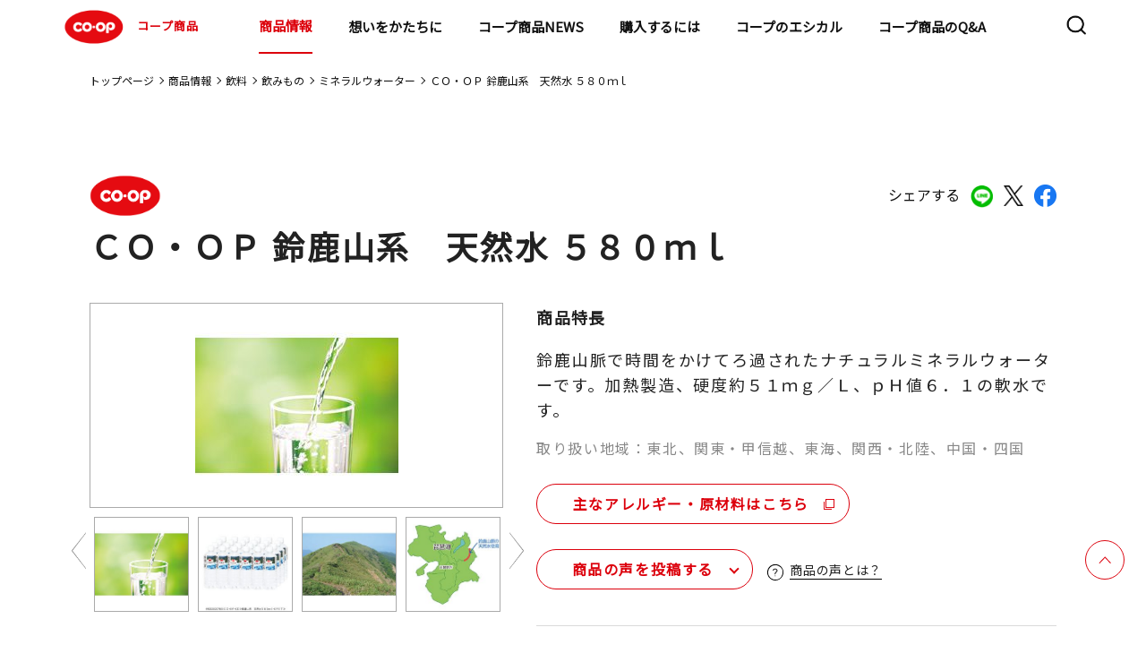

--- FILE ---
content_type: text/html;charset=UTF-8
request_url: https://goods.jccu.coop/lineup/4902220207893.html
body_size: 96466
content:
<!DOCTYPE html>
<html lang="ja">
<head prefix="og: http://ogp.me/ns# fb: http://ogp.me/ns/fb# article: http://ogp.me/ns/article#">
<meta charset="utf-8">
<meta name="viewport" content="width=device-width,initial-scale=1.0">
<meta name="format-detection" content="telephone=no">
<title>ＣＯ・ＯＰ 鈴鹿山系　天然水 ５８０ｍｌ｜商品情報｜コープ商品サイト｜日本生活協同組合連合会</title>
<meta name="description" content="コープ商品サイト(日本生活協同組合連合会)のＣＯ・ＯＰ 鈴鹿山系　天然水 ５８０ｍｌのページです。">
<meta property="og:title" content="ＣＯ・ＯＰ 鈴鹿山系　天然水 ５８０ｍｌ｜商品情報｜コープ商品サイト｜日本生活協同組合連合会">
<meta property="og:type" content="">
<meta property="og:description" content="コープ商品サイト(日本生活協同組合連合会)のＣＯ・ＯＰ 鈴鹿山系　天然水 ５８０ｍｌのページです。">
<meta property="og:image" content="https://goods.jccu.coop/lineup/com-images/00218896.jpg">
<meta property="og:url" content="https://goods.jccu.coop/lineup/4902220207893.html">
<link rel="canonical" href="https://goods.jccu.coop/lineup/4902220207893.html" />
<meta property="og:email" content="">
<link rel="apple-touch-icon" href="https://goods.jccu.coop/img/apple-touch-icon.png">
<link rel="preconnect" href="https://fonts.googleapis.com">
<link rel="preconnect" href="https://fonts.gstatic.com" crossorigin>
<link href="https://fonts.googleapis.com/css2?family=Noto+Sans+JP&family=Poppins&display=swap" rel="stylesheet">
<link rel="stylesheet" href="/css/slick.css">
<link rel="stylesheet" href="/assets/css/common_renewal.css?230317">
<link rel="stylesheet" href="/assets/css/style_renewal.css?230317">
<link rel="stylesheet" href="/assets/css/normalize_renewal.css">
<link rel="stylesheet" href="/assets/css/lineup_detail_renewal.css">
<link rel="stylesheet" href="/assets/css/regular_renewal.css">
<link rel="stylesheet" href="/assets/css/prdnews_renewal.css">
<script type="text/javascript" src="/lineup/mt.js"></script>
</head>
<body >
<!-- Google Tag Manager -->
<noscript><iframe src="//www.googletagmanager.com/ns.html?id=GTM-5GF3PV"
height="0" width="0" style="display:none;visibility:hidden"></iframe></noscript>
<script>(function(w,d,s,l,i){w[l]=w[l]||[];w[l].push({'gtm.start':
new Date().getTime(),event:'gtm.js'});var f=d.getElementsByTagName(s)[0],
j=d.createElement(s),dl=l!='dataLayer'?'&l='+l:'';j.async=true;j.src=
'//www.googletagmanager.com/gtm.js?id='+i+dl;f.parentNode.insertBefore(j,f);
})(window,document,'script','dataLayer','GTM-5GF3PV');</script>
<!-- End Google Tag Manager -->
<!-- Header -->
<header class="l-header">
  <div class="l-header-contents">
    <h1><a href="/"><img src="/assets/images/common/logo_coop.svg" alt="COOP">コープ商品</a></h1>
    <nav class="l-nav">
      <div class="l-nav-contents">
        <ul>
          <li class="hidden-pc"><a href="/" class="arrow theme-black">トップページ</a></li>
          <li class="child-list01">
            <div class="child-wrap">
              <a href="/lineup/" class="child01-txt">商品情報</a>
              <a class="child01 arrow theme-black"></a>
            </div>
			<div class="nav-container">
            <ul class="first-nav">
              <li class="child-list02">
                <div class="child-wrap">
                  <a class="child01-txt">マークから探す</a>
                  <a class="child02 arrow theme-black"></a>
                </div>
				<div class="menu level2">
                <ul>
                  <li class="child-list02"><a href="/lineup/regular/" class="arrow theme-black">基本商品</a></li>
                  <li class="child-list02"><a href="/lineup/sustainable/" class="arrow theme-black">コープサステナブル</a></li>
                  <li class="child-list02"><a href="/lineup/coop_quality/" class="arrow theme-black">コープクオリティ</a></li>
                  <li class="child-list02"><a href="/lineup/kirakirastep/" class="arrow theme-black">きらきらステップ</a></li>
                  <li class="child-list02"><a href="/lineup/kirakirakids/" class="arrow theme-black">きらきらキッズ</a></li>
                  <li class="child-list02"><a href="/lineup/sd/" class="arrow theme-black">特定原材料をつかわない</a></li>
                  <li class="child-list02"><a href="/lineup/healthy_toreru/" class="arrow theme-black">手軽にとれる</a></li>
                  <li class="child-list02"><a href="/lineup/healthy_herasu/" class="arrow theme-black">おいしく減らす</a></li>
                  <li class="child-list02"><a href="/lineup/mottainai/" class="arrow theme-black">もったいないを活かす</a></li>
                  <li class="child-list02"><a href="/lineup/regular_kokusan/" class="arrow theme-black">国産素材</a></li>
                  <li class="child-list02"><a href="/lineup/regular_sanchi/" class="arrow theme-black">産地指定</a></li>
                  <li class="child-list02"><a href="http://www.co-op.ne.jp/cosmetics/" class="arrow theme-black" target="_blank">コープ化粧品<img class="nav-copy" src="/assets/images/common/icon_blank.svg" alt="COOP"></a></li>
                </ul>
				</div>
              </li>
              <li class="child-list02">
                <div class="child-wrap">
                  <a class="child01-txt">マーク別特設サイト</a>
                  <a class="child02 arrow theme-black"></a>
                </div>
				<div class="menu level2">
                <ul>
                  <li class="child-list03"><a href="/kirakira/" class="arrow theme-black">きらきらステップとは</a></li>
                  <li class="child-list03"><a href="/kirakirakids/" class="arrow theme-black">きらきらキッズとは</a></li>
                  <li class="child-list03"><a href="/sd/index.html" class="arrow theme-black">特定原材料を使わないとは</a></li>
                  <li class="child-list03"><a href="/hc/index.html" class="arrow theme-black">ヘルシーコープとは</a></li>
                  <li class="child-list03"><a href="/feature/promise4/coop_quality/index.html" class="arrow theme-black">コープクオリティとは</a></li>
                  <li class="child-list03"><a href="/mtn/" class="arrow theme-black">もったいないを活かす</a></li>
                </ul>
				</div>
              </li>
              <li class="child-list02">
                <div class="child-wrap">
                  <a class="child01-txt">カテゴリから探す</a>
                  <a class="child02 arrow theme-black"></a>
                </div>
				<div class="menu level2">
                <ul>
                          <li class="child-list03 child-list">
                            <div class="child-wrap">
                              <a href="/lineup/category/cat4599" class="child01-txt">野菜・果物</a>
                              <a class="child03 arrow theme-black"></a>
                            </div>
							<div class="menu02 level2">
                              <ul>
                                  <li><a href="/lineup/category/cat4599/cat4928/" class="arrow theme-black">その他野菜・果物</a></li>
                                  <li><a href="/lineup/category/cat4599/cat4823/" class="arrow theme-black">野菜</a></li>
                                  <li><a href="/lineup/category/cat4599/cat4815/" class="arrow theme-black">カット野菜</a></li>
                                  <li><a href="/lineup/category/cat4599/cat4600/" class="arrow theme-black">水煮</a></li>
                              </ul>
							</div>
                          </li>
                          <li class="child-list03 child-list">
                            <div class="child-wrap">
                              <a href="/lineup/category/cat4553" class="child01-txt">粉類・パン・麺類</a>
                              <a class="child03 arrow theme-black"></a>
                            </div>
							<div class="menu02 level2">
                              <ul>
                                  <li><a href="/lineup/category/cat4553/cat4886/" class="arrow theme-black">玄米・麦</a></li>
                                  <li><a href="/lineup/category/cat4553/cat4875/" class="arrow theme-black">ミックス粉</a></li>
                                  <li><a href="/lineup/category/cat4553/cat4866/" class="arrow theme-black">小麦粉</a></li>
                                  <li><a href="/lineup/category/cat4553/cat4844/" class="arrow theme-black">菓子パン・ピザ</a></li>
                                  <li><a href="/lineup/category/cat4553/cat4834/" class="arrow theme-black">ロングライフパン</a></li>
                                  <li><a href="/lineup/category/cat4553/cat4822/" class="arrow theme-black">ロールパン</a></li>
                                  <li><a href="/lineup/category/cat4553/cat4817/" class="arrow theme-black">パン粉</a></li>
                                  <li><a href="/lineup/category/cat4553/cat4803/" class="arrow theme-black">その他粉類</a></li>
                                  <li><a href="/lineup/category/cat4553/cat4767/" class="arrow theme-black">きらきらキッズ</a></li>
                                  <li><a href="/lineup/category/cat4553/cat4744/" class="arrow theme-black">その他穀類</a></li>
                                  <li><a href="/lineup/category/cat4553/cat4730/" class="arrow theme-black">チルドパン</a></li>
                                  <li><a href="/lineup/category/cat4553/cat4566/" class="arrow theme-black">麺類</a></li>
                                  <li><a href="/lineup/category/cat4553/cat4554/" class="arrow theme-black">食パン</a></li>
                              </ul>
							</div>
                          </li>
                          <li class="child-list03 child-list">
                            <div class="child-wrap">
                              <a href="/lineup/category/cat4555" class="child01-txt">調味料</a>
                              <a class="child03 arrow theme-black"></a>
                            </div>
							<div class="menu02 level2">
                              <ul>
                                  <li><a href="/lineup/category/cat4555/cat4908/" class="arrow theme-black">ケチャップ</a></li>
                                  <li><a href="/lineup/category/cat4555/cat4900/" class="arrow theme-black">マヨネーズ類</a></li>
                                  <li><a href="/lineup/category/cat4555/cat4868/" class="arrow theme-black">たれ・調理ソース</a></li>
                                  <li><a href="/lineup/category/cat4555/cat4858/" class="arrow theme-black">その他加工調味料</a></li>
                                  <li><a href="/lineup/category/cat4555/cat4801/" class="arrow theme-black">カレー・シチュー</a></li>
                                  <li><a href="/lineup/category/cat4555/cat4770/" class="arrow theme-black">テーブルソース</a></li>
                                  <li><a href="/lineup/category/cat4555/cat4694/" class="arrow theme-black">香辛料</a></li>
                                  <li><a href="/lineup/category/cat4555/cat4668/" class="arrow theme-black">食用油</a></li>
                                  <li><a href="/lineup/category/cat4555/cat4665/" class="arrow theme-black">つゆ</a></li>
                                  <li><a href="/lineup/category/cat4555/cat4639/" class="arrow theme-black">ブイヨン・コンソメ</a></li>
                                  <li><a href="/lineup/category/cat4555/cat4612/" class="arrow theme-black">ドレッシング</a></li>
                                  <li><a href="/lineup/category/cat4555/cat4561/" class="arrow theme-black">中華調味料</a></li>
                                  <li><a href="/lineup/category/cat4555/cat4556/" class="arrow theme-black">風味調味料</a></li>
                              </ul>
							</div>
                          </li>
                          <li class="child-list03 child-list">
                            <div class="child-wrap">
                              <a href="/lineup/category/cat4547" class="child01-txt">お米・お餅</a>
                              <a class="child03 arrow theme-black"></a>
                            </div>
							<div class="menu02 level2">
                              <ul>
                                  <li><a href="/lineup/category/cat4547/cat4624/" class="arrow theme-black">米</a></li>
                                  <li><a href="/lineup/category/cat4547/cat4564/" class="arrow theme-black">精米</a></li>
                                  <li><a href="/lineup/category/cat4547/cat4548/" class="arrow theme-black">レトルト米飯</a></li>
                              </ul>
							</div>
                          </li>
                          <li class="child-list03 child-list">
                            <div class="child-wrap">
                              <a href="/lineup/category/cat4543" class="child01-txt">牛乳・乳製品</a>
                              <a class="child03 arrow theme-black"></a>
                            </div>
							<div class="menu02 level2">
                              <ul>
                                  <li><a href="/lineup/category/cat4543/cat4850/" class="arrow theme-black">その他牛乳</a></li>
                                  <li><a href="/lineup/category/cat4543/cat4658/" class="arrow theme-black">チーズ</a></li>
                                  <li><a href="/lineup/category/cat4543/cat4654/" class="arrow theme-black">その他乳製品</a></li>
                                  <li><a href="/lineup/category/cat4543/cat4631/" class="arrow theme-black">コンデンスミルク</a></li>
                                  <li><a href="/lineup/category/cat4543/cat4586/" class="arrow theme-black">ヨーグルト</a></li>
                                  <li><a href="/lineup/category/cat4543/cat4563/" class="arrow theme-black">成分無調整牛乳</a></li>
                                  <li><a href="/lineup/category/cat4543/cat4560/" class="arrow theme-black">マーガリン類</a></li>
                                  <li><a href="/lineup/category/cat4543/cat4544/" class="arrow theme-black">バター</a></li>
                              </ul>
							</div>
                          </li>
                          <li class="child-list03 child-list">
                            <div class="child-wrap">
                              <a href="/lineup/category/cat4538" class="child01-txt">即席麺・乾麺</a>
                              <a class="child03 arrow theme-black"></a>
                            </div>
							<div class="menu02 level2">
                              <ul>
                                  <li><a href="/lineup/category/cat4538/cat4883/" class="arrow theme-black">その他乾麺</a></li>
                                  <li><a href="/lineup/category/cat4538/cat4772/" class="arrow theme-black">パスタ</a></li>
                                  <li><a href="/lineup/category/cat4538/cat4707/" class="arrow theme-black">即席カップ麺</a></li>
                                  <li><a href="/lineup/category/cat4538/cat4550/" class="arrow theme-black">うどん・そば・そうめん</a></li>
                                  <li><a href="/lineup/category/cat4538/cat4539/" class="arrow theme-black">即席袋麺</a></li>
                              </ul>
							</div>
                          </li>
                          <li class="child-list03 child-list">
                            <div class="child-wrap">
                              <a href="/lineup/category/cat4526" class="child01-txt">ハム・ソーセージ・他畜産品</a>
                              <a class="child03 arrow theme-black"></a>
                            </div>
							<div class="menu02 level2">
                              <ul>
                                  <li><a href="/lineup/category/cat4526/cat4925/" class="arrow theme-black">サラダチキン</a></li>
                                  <li><a href="/lineup/category/cat4526/cat4885/" class="arrow theme-black">冷凍ベーコン</a></li>
                                  <li><a href="/lineup/category/cat4526/cat4849/" class="arrow theme-black">焼豚</a></li>
                                  <li><a href="/lineup/category/cat4526/cat4839/" class="arrow theme-black">その他畜産品</a></li>
                                  <li><a href="/lineup/category/cat4526/cat4598/" class="arrow theme-black">ベーコン</a></li>
                                  <li><a href="/lineup/category/cat4526/cat4565/" class="arrow theme-black">ハム</a></li>
                                  <li><a href="/lineup/category/cat4526/cat4549/" class="arrow theme-black">ハンバーグ・ミートボール</a></li>
                                  <li><a href="/lineup/category/cat4526/cat4527/" class="arrow theme-black">ソーセージ</a></li>
                              </ul>
							</div>
                          </li>
                          <li class="child-list03 child-list">
                            <div class="child-wrap">
                              <a href="/lineup/category/cat4528" class="child01-txt">乾物</a>
                              <a class="child03 arrow theme-black"></a>
                            </div>
							<div class="menu02 level2">
                              <ul>
                                  <li><a href="/lineup/category/cat4528/cat4862/" class="arrow theme-black">しいたけ</a></li>
                                  <li><a href="/lineup/category/cat4528/cat4806/" class="arrow theme-black">削り節</a></li>
                                  <li><a href="/lineup/category/cat4528/cat4754/" class="arrow theme-black">その他海産乾物</a></li>
                                  <li><a href="/lineup/category/cat4528/cat4724/" class="arrow theme-black">その他農産乾物</a></li>
                                  <li><a href="/lineup/category/cat4528/cat4702/" class="arrow theme-black">海藻乾物</a></li>
                                  <li><a href="/lineup/category/cat4528/cat4646/" class="arrow theme-black">加工乾物</a></li>
                                  <li><a href="/lineup/category/cat4528/cat4608/" class="arrow theme-black">ごま</a></li>
                                  <li><a href="/lineup/category/cat4528/cat4529/" class="arrow theme-black">海苔</a></li>
                              </ul>
							</div>
                          </li>
                          <li class="child-list03 child-list">
                            <div class="child-wrap">
                              <a href="/lineup/category/cat4520" class="child01-txt">スープ・ソース・レトルト品</a>
                              <a class="child03 arrow theme-black"></a>
                            </div>
							<div class="menu02 level2">
                              <ul>
                                  <li><a href="/lineup/category/cat4520/cat4898/" class="arrow theme-black">その他調理食品</a></li>
                                  <li><a href="/lineup/category/cat4520/cat4796/" class="arrow theme-black">和風調理食品</a></li>
                                  <li><a href="/lineup/category/cat4520/cat4780/" class="arrow theme-black">即席スープ</a></li>
                                  <li><a href="/lineup/category/cat4520/cat4682/" class="arrow theme-black">洋風調理食品</a></li>
                                  <li><a href="/lineup/category/cat4520/cat4651/" class="arrow theme-black">パスタソース</a></li>
                                  <li><a href="/lineup/category/cat4520/cat4625/" class="arrow theme-black">中華調理食品</a></li>
                                  <li><a href="/lineup/category/cat4520/cat4532/" class="arrow theme-black">フリーズドライスープ</a></li>
                                  <li><a href="/lineup/category/cat4520/cat4521/" class="arrow theme-black">即席みそ汁</a></li>
                              </ul>
							</div>
                          </li>
                          <li class="child-list03 child-list">
                            <div class="child-wrap">
                              <a href="/lineup/category/cat4516" class="child01-txt">お惣菜</a>
                              <a class="child03 arrow theme-black"></a>
                            </div>
							<div class="menu02 level2">
                              <ul>
                                  <li><a href="/lineup/category/cat4516/cat4762/" class="arrow theme-black">中華惣菜</a></li>
                                  <li><a href="/lineup/category/cat4516/cat4703/" class="arrow theme-black">洋風惣菜</a></li>
                                  <li><a href="/lineup/category/cat4516/cat4517/" class="arrow theme-black">和風惣菜</a></li>
                              </ul>
							</div>
                          </li>
                          <li class="child-list03 child-list">
                            <div class="child-wrap">
                              <a href="/lineup/category/cat4505" class="child01-txt">菓子・アイス</a>
                              <a class="child03 arrow theme-black"></a>
                            </div>
							<div class="menu02 level2">
                              <ul>
                                  <li><a href="/lineup/category/cat4505/cat4747/" class="arrow theme-black">その他菓子</a></li>
                                  <li><a href="/lineup/category/cat4505/cat4726/" class="arrow theme-black">和生菓子</a></li>
                                  <li><a href="/lineup/category/cat4505/cat4715/" class="arrow theme-black">シリアル</a></li>
                                  <li><a href="/lineup/category/cat4505/cat4643/" class="arrow theme-black">洋菓子</a></li>
                                  <li><a href="/lineup/category/cat4505/cat4641/" class="arrow theme-black">チョコレート</a></li>
                                  <li><a href="/lineup/category/cat4505/cat4617/" class="arrow theme-black">洋生菓子</a></li>
                                  <li><a href="/lineup/category/cat4505/cat4590/" class="arrow theme-black">プリン・ゼリー</a></li>
                                  <li><a href="/lineup/category/cat4505/cat4583/" class="arrow theme-black">スナック</a></li>
                                  <li><a href="/lineup/category/cat4505/cat4572/" class="arrow theme-black">冷凍菓子類</a></li>
                                  <li><a href="/lineup/category/cat4505/cat4558/" class="arrow theme-black">珍味</a></li>
                                  <li><a href="/lineup/category/cat4505/cat4530/" class="arrow theme-black">米菓・和菓子</a></li>
                                  <li><a href="/lineup/category/cat4505/cat4506/" class="arrow theme-black">アイスクリーム</a></li>
                              </ul>
							</div>
                          </li>
                          <li class="child-list03 child-list">
                            <div class="child-wrap">
                              <a href="/lineup/category/cat4510" class="child01-txt">冷凍野菜・果実</a>
                              <a class="child03 arrow theme-black"></a>
                            </div>
							<div class="menu02 level2">
                              <ul>
                                  <li><a href="/lineup/category/cat4510/cat4814/" class="arrow theme-black">冷凍果実</a></li>
                                  <li><a href="/lineup/category/cat4510/cat4753/" class="arrow theme-black">ミックス野菜</a></li>
                                  <li><a href="/lineup/category/cat4510/cat4609/" class="arrow theme-black">葉物野菜</a></li>
                                  <li><a href="/lineup/category/cat4510/cat4604/" class="arrow theme-black">豆類</a></li>
                                  <li><a href="/lineup/category/cat4510/cat4579/" class="arrow theme-black">その他冷凍野菜</a></li>
                                  <li><a href="/lineup/category/cat4510/cat4511/" class="arrow theme-black">根菜</a></li>
                              </ul>
							</div>
                          </li>
                          <li class="child-list03 child-list">
                            <div class="child-wrap">
                              <a href="/lineup/category/cat4499" class="child01-txt">飲料</a>
                              <a class="child03 arrow theme-black"></a>
                            </div>
							<div class="menu02 level2">
                              <ul>
                                  <li><a href="/lineup/category/cat4499/cat4629/" class="arrow theme-black">チルド飲料</a></li>
                                  <li><a href="/lineup/category/cat4499/cat4601/" class="arrow theme-black">お茶・コーヒー等</a></li>
                                  <li><a href="/lineup/category/cat4499/cat4514/" class="arrow theme-black">酒</a></li>
                                  <li><a href="/lineup/category/cat4499/cat4500/" class="arrow theme-black">飲みもの</a></li>
                              </ul>
							</div>
                          </li>
                          <li class="child-list03 child-list">
                            <div class="child-wrap">
                              <a href="/lineup/category/cat4490" class="child01-txt">豆腐・納豆・おかず素材</a>
                              <a class="child03 arrow theme-black"></a>
                            </div>
							<div class="menu02 level2">
                              <ul>
                                  <li><a href="/lineup/category/cat4490/cat4927/" class="arrow theme-black">その他たまご惣菜</a></li>
                                  <li><a href="/lineup/category/cat4490/cat4773/" class="arrow theme-black">木綿豆腐</a></li>
                                  <li><a href="/lineup/category/cat4490/cat4749/" class="arrow theme-black">納豆</a></li>
                                  <li><a href="/lineup/category/cat4490/cat4698/" class="arrow theme-black">その他豆腐</a></li>
                                  <li><a href="/lineup/category/cat4490/cat4581/" class="arrow theme-black">こんにゃく</a></li>
                                  <li><a href="/lineup/category/cat4490/cat4568/" class="arrow theme-black">練り物</a></li>
                                  <li><a href="/lineup/category/cat4490/cat4495/" class="arrow theme-black">お漬物</a></li>
                                  <li><a href="/lineup/category/cat4490/cat4491/" class="arrow theme-black">絹豆腐</a></li>
                                  <li><a href="/lineup/category/cat4490/cat4932/" class="arrow theme-black">豆腐</a></li>
                              </ul>
							</div>
                          </li>
                          <li class="child-list03 child-list">
                            <div class="child-wrap">
                              <a href="/lineup/category/cat4492" class="child01-txt">ジャム・缶詰</a>
                              <a class="child03 arrow theme-black"></a>
                            </div>
							<div class="menu02 level2">
                              <ul>
                                  <li><a href="/lineup/category/cat4492/cat4842/" class="arrow theme-black">畜肉缶詰</a></li>
                                  <li><a href="/lineup/category/cat4492/cat4761/" class="arrow theme-black">その他農産缶詰</a></li>
                                  <li><a href="/lineup/category/cat4492/cat4723/" class="arrow theme-black">ツナ缶</a></li>
                                  <li><a href="/lineup/category/cat4492/cat4719/" class="arrow theme-black">魚介缶詰</a></li>
                                  <li><a href="/lineup/category/cat4492/cat4681/" class="arrow theme-black">スイートコーン缶詰</a></li>
                                  <li><a href="/lineup/category/cat4492/cat4621/" class="arrow theme-black">果実缶詰</a></li>
                                  <li><a href="/lineup/category/cat4492/cat4619/" class="arrow theme-black">豆類缶詰</a></li>
                                  <li><a href="/lineup/category/cat4492/cat4597/" class="arrow theme-black">トマト缶詰</a></li>
                                  <li><a href="/lineup/category/cat4492/cat4570/" class="arrow theme-black">ひじき缶詰</a></li>
                                  <li><a href="/lineup/category/cat4492/cat4493/" class="arrow theme-black">ジャム・蜂蜜類</a></li>
                              </ul>
							</div>
                          </li>
                          <li class="child-list03 child-list">
                            <div class="child-wrap">
                              <a href="/lineup/category/cat4486" class="child01-txt">おさかな</a>
                              <a class="child03 arrow theme-black"></a>
                            </div>
							<div class="menu02 level2">
                              <ul>
                                  <li><a href="/lineup/category/cat4486/cat4781/" class="arrow theme-black">まぐろ・かつお</a></li>
                                  <li><a href="/lineup/category/cat4486/cat4758/" class="arrow theme-black">その他おさかな</a></li>
                                  <li><a href="/lineup/category/cat4486/cat4737/" class="arrow theme-black">さけ・ます</a></li>
                                  <li><a href="/lineup/category/cat4486/cat4685/" class="arrow theme-black">貝類</a></li>
                                  <li><a href="/lineup/category/cat4486/cat4660/" class="arrow theme-black">魚卵</a></li>
                                  <li><a href="/lineup/category/cat4486/cat4627/" class="arrow theme-black">その他水産</a></li>
                                  <li><a href="/lineup/category/cat4486/cat4584/" class="arrow theme-black">さば</a></li>
                                  <li><a href="/lineup/category/cat4486/cat4576/" class="arrow theme-black">海藻類</a></li>
                                  <li><a href="/lineup/category/cat4486/cat4562/" class="arrow theme-black">あじ</a></li>
                                  <li><a href="/lineup/category/cat4486/cat4551/" class="arrow theme-black">うなぎ</a></li>
                                  <li><a href="/lineup/category/cat4486/cat4540/" class="arrow theme-black">えび・いか・たこ</a></li>
                                  <li><a href="/lineup/category/cat4486/cat4513/" class="arrow theme-black">小魚・丸干</a></li>
                                  <li><a href="/lineup/category/cat4486/cat4487/" class="arrow theme-black">いわし</a></li>
                                  <li><a href="/lineup/category/cat4486/cat4930/" class="arrow theme-black">ミールキット</a></li>
                              </ul>
							</div>
                          </li>
                          <li class="child-list03 child-list">
                            <div class="child-wrap">
                              <a href="/lineup/category/cat4479" class="child01-txt">基礎調味料</a>
                              <a class="child03 arrow theme-black"></a>
                            </div>
							<div class="menu02 level2">
                              <ul>
                                  <li><a href="/lineup/category/cat4479/cat4661/" class="arrow theme-black">みそ</a></li>
                                  <li><a href="/lineup/category/cat4479/cat4649/" class="arrow theme-black">みりん風・料理酒</a></li>
                                  <li><a href="/lineup/category/cat4479/cat4614/" class="arrow theme-black">砂糖・塩</a></li>
                                  <li><a href="/lineup/category/cat4479/cat4524/" class="arrow theme-black">食酢</a></li>
                                  <li><a href="/lineup/category/cat4479/cat4480/" class="arrow theme-black">しょうゆ</a></li>
                              </ul>
							</div>
                          </li>
                          <li class="child-list03 child-list">
                            <div class="child-wrap">
                              <a href="/lineup/category/cat4474" class="child01-txt">冷凍食品</a>
                              <a class="child03 arrow theme-black"></a>
                            </div>
							<div class="menu02 level2">
                              <ul>
                                  <li><a href="/lineup/category/cat4474/cat4882/" class="arrow theme-black">きらきらキッズ</a></li>
                                  <li><a href="/lineup/category/cat4474/cat4869/" class="arrow theme-black">氷</a></li>
                                  <li><a href="/lineup/category/cat4474/cat4859/" class="arrow theme-black">冷凍洋風惣菜</a></li>
                                  <li><a href="/lineup/category/cat4474/cat4797/" class="arrow theme-black">冷凍弁当</a></li>
                                  <li><a href="/lineup/category/cat4474/cat4790/" class="arrow theme-black">から揚げ・ナゲット</a></li>
                                  <li><a href="/lineup/category/cat4474/cat4756/" class="arrow theme-black">きらきらステップ</a></li>
                                  <li><a href="/lineup/category/cat4474/cat4741/" class="arrow theme-black">その他畜産惣菜</a></li>
                                  <li><a href="/lineup/category/cat4474/cat4679/" class="arrow theme-black">冷凍米飯</a></li>
                                  <li><a href="/lineup/category/cat4474/cat4676/" class="arrow theme-black">冷凍カツ</a></li>
                                  <li><a href="/lineup/category/cat4474/cat4656/" class="arrow theme-black">冷凍麺類</a></li>
                                  <li><a href="/lineup/category/cat4474/cat4637/" class="arrow theme-black">冷凍フライ</a></li>
                                  <li><a href="/lineup/category/cat4474/cat4632/" class="arrow theme-black">冷凍和風惣菜</a></li>
                                  <li><a href="/lineup/category/cat4474/cat4595/" class="arrow theme-black">ミールキット</a></li>
                                  <li><a href="/lineup/category/cat4474/cat4593/" class="arrow theme-black">冷凍中華惣菜</a></li>
                                  <li><a href="/lineup/category/cat4474/cat4574/" class="arrow theme-black">冷凍ハンバーグ・ミートボール</a></li>
                                  <li><a href="/lineup/category/cat4474/cat4536/" class="arrow theme-black">スナック</a></li>
                                  <li><a href="/lineup/category/cat4474/cat4503/" class="arrow theme-black">精肉加工品</a></li>
                                  <li><a href="/lineup/category/cat4474/cat4485/" class="arrow theme-black">冷凍丼の具</a></li>
                                  <li><a href="/lineup/category/cat4474/cat4475/" class="arrow theme-black">やきとり・チキンソテー</a></li>
                              </ul>
							</div>
                          </li>
                          <li class="child-list03 child-list">
                            <div class="child-wrap">
                              <a href="/lineup/category/cat4471" class="child01-txt">化粧品</a>
                              <a class="child03 arrow theme-black"></a>
                            </div>
							<div class="menu02 level2">
                              <ul>
                                  <li><a href="/lineup/category/cat4471/cat4738/" class="arrow theme-black">ヘアケア</a></li>
                                  <li><a href="/lineup/category/cat4471/cat4709/" class="arrow theme-black">メンズコスメ</a></li>
                                  <li><a href="/lineup/category/cat4471/cat4662/" class="arrow theme-black">オーラルケア</a></li>
                                  <li><a href="/lineup/category/cat4471/cat4533/" class="arrow theme-black">メイクアップ</a></li>
                                  <li><a href="/lineup/category/cat4471/cat4483/" class="arrow theme-black">ボディケア</a></li>
                                  <li><a href="/lineup/category/cat4471/cat4472/" class="arrow theme-black">スキンケア</a></li>
                              </ul>
							</div>
                          </li>
                          <li class="child-list03 child-list">
                            <div class="child-wrap">
                              <a href="/lineup/category/cat4469" class="child01-txt">日用雑貨</a>
                              <a class="child03 arrow theme-black"></a>
                            </div>
							<div class="menu02 level2">
                              <ul>
                                  <li><a href="/lineup/category/cat4469/cat4915/" class="arrow theme-black">キッチンペーパー</a></li>
                                  <li><a href="/lineup/category/cat4469/cat4788/" class="arrow theme-black">紙衛生品</a></li>
                                  <li><a href="/lineup/category/cat4469/cat4740/" class="arrow theme-black">掃除用品</a></li>
                                  <li><a href="/lineup/category/cat4469/cat4732/" class="arrow theme-black">ティッシュ</a></li>
                                  <li><a href="/lineup/category/cat4469/cat4708/" class="arrow theme-black">その他消耗雑貨</a></li>
                                  <li><a href="/lineup/category/cat4469/cat4688/" class="arrow theme-black">おむつ</a></li>
                                  <li><a href="/lineup/category/cat4469/cat4670/" class="arrow theme-black">ペット用品</a></li>
                                  <li><a href="/lineup/category/cat4469/cat4616/" class="arrow theme-black">殺虫・防虫剤</a></li>
                                  <li><a href="/lineup/category/cat4469/cat4508/" class="arrow theme-black">トイレットペーパー</a></li>
                                  <li><a href="/lineup/category/cat4469/cat4488/" class="arrow theme-black">衣料洗剤</a></li>
                                  <li><a href="/lineup/category/cat4469/cat4481/" class="arrow theme-black">台所消耗品</a></li>
                                  <li><a href="/lineup/category/cat4469/cat4477/" class="arrow theme-black">洗剤</a></li>
                                  <li><a href="/lineup/category/cat4469/cat4470/" class="arrow theme-black">その他日用品</a></li>
                              </ul>
							</div>
                          </li>
                </ul>
				</div>
              </li>
              <li class="child-list02"><a href="/feature/promise3/okome_tanbou/" class="arrow theme-black">コープのお米探訪</a></li>
              <li class="child-list02"><a href="http://mdinfo.jccu.coop/bb/" class="arrow theme-black" target="_blank">食品情報検索サイト<img class="nav-copy" src="/assets/images/common/icon_blank.svg" alt="COOP"></a></li>
              <li class="child-list02"><a href="http://household.jccu.coop/bb/" class="arrow theme-black" target="_blank">日用品情報検索サイト<img class="nav-copy" src="/assets/images/common/icon_blank.svg" alt="COOP"></a></li>
            </ul>
           </div>
          </li>
          <li class="child-list01">
            <div class="child-wrap">
                <a href="/brandmsg/" tabindex="-1" class="child01-txt">想いをかたちに</a>
                <a class="child01 arrow theme-black"></a>
            </div>
            <div class="nav-container">
                <ul class="first-nav">
                    <li class="child-list02"><a href="/5promises/" class="arrow theme-black">5つの約束</a></li>
                    <li class="child-list02"><a href="/ourfuture/" class="arrow theme-black">めざす未来</a></li>
                </ul>
            </div>
        </li>
        <li><a href="/prdnews/" class="arrow theme-black">コープ商品NEWS</a></li>
          <li><a href="/buy/" onclick="dataLayer.push({'event':'goodsjccp_ga_click','ga_event_act':'click','ga_event_cat':'Buy_Header'});" class="arrow theme-black">購入するには</a></li>
        <li class="child-list01">
            <div class="child-wrap">
              <a href="/ethical/" class="child01-txt">コープのエシカル</a>
              <a class="child01 arrow theme-black"></a>
            </div>
			      <div class="nav-container">
              <ul class="first-nav">
                <li class="child-list02"><a href="/ethical/sustainable.html" class="arrow theme-black">コープサステナブルとは</a></li>
                <li class="child-list02">
                  <div class="child-wrap">
                    <a class="child01-txt">認証マーク</a>
                    <a class="child02 arrow theme-black"></a>
                  </div>
                  <div class="menu level2">
                    <ul>
<li class="child-list03"><a href="/ethical/msc/" class="arrow theme-black">MSC認証</a></li>
<li class="child-list03"><a href="/ethical/asc/" class="arrow theme-black">ASC認証</a></li>
<li class="child-list03"><a href="/ethical/bap/" class="arrow theme-black">BAP認証</a></li>
<li class="child-list03"><a href="/ethical/mel/" class="arrow theme-black">MEL認証</a></li>
<li class="child-list03"><a href="/ethical/rfm/" class="arrow theme-black">RFM認証</a></li>
<li class="child-list03"><a href="/ethical/fsc/" class="arrow theme-black">FSC&reg;認証</a></li>
<li class="child-list03"><a href="/ethical/rspo/" class="arrow theme-black">RSPO認証</a></li>
<li class="child-list03"><a href="/ethical/rainforest/" class="arrow theme-black">レインフォレスト・アライアンス認証</a></li>
<li class="child-list03"><a href="/ethical/ecomark/" class="arrow theme-black">エコマーク</a></li>
<li class="child-list03"><a href="/ethical/fairtrade/" class="arrow theme-black">フェアトレード認証</a></li>
<li class="child-list03"><a href="/ethical/jas/" class="arrow theme-black">有機JAS認証</a></li>
<li class="child-list03"><a href="/ethical/ggn/" class="arrow theme-black">GGNラベル</a></li>
</ul>
                  </div>
                </li>
                <li class="child-list02">
                  <div class="child-wrap">
                    <a class="child01-txt">商品マーク</a>
                    <a class="child02 arrow theme-black"></a>
                  </div>
				          <div class="menu level2">
                    <ul>
                      <li class="child-list03"><a href="/ethical/kokusan/" class="arrow theme-black">国産素材</a></li>
                      <li class="child-list03"><a href="/ethical/sanchi/" class="arrow theme-black">産地指定</a></li>
                      <li class="child-list03"><a href="/mtn/" class="arrow theme-black">もったいないを活かす</a></li>
                    </ul>
				          </div>
                </li>
                <li class="child-list02">
                  <div class="child-wrap">
                    <a class="child01-txt">社会貢献活動</a>
                    <a class="child02 arrow theme-black"></a>
                  </div>
				          <div class="menu level2">
                    <ul>
                      <li class="child-list03"><a href="/ethical/soho-ebi/" class="arrow theme-black">エビ養殖業改善プロジェクト</a></li>
                      <li class="child-list03"><a href="/ethical/borneo/" class="arrow theme-black">コープの洗剤環境寄付キャンペーン</a></li>
                      <li class="child-list03"><a href="/ethical/pinkribbon/" class="arrow theme-black">ピンクリボン運動</a></li>
                      <li class="child-list03"><a href="/ethical/para_nordic_skiing/" class="arrow theme-black">パラノルディックスキー応援キャンペーン</a></li>
                      <li class="child-list03"><a href="/ethical/redcup/" class="arrow theme-black">ＣＯ・ＯＰ×レッドカップキャンペーン</a></li>
                      <li class="child-list03"><a href="/ethical/school/" class="arrow theme-black">コアノンスマイルスクールプロジェクト</a></li>
                      <li class="child-list03"><a href="/ethical/smilegreen/" class="arrow theme-black">スマイルグリーンプロジェクト</a></li>
                    </ul>
			            </div>
                </li>
                <li class="child-list02"><a href="/ethical/plastics/" class="arrow theme-black">プラスチック問題とコープ商品の取り組み</a></li>
                <li class="child-list02"><a href="/report-plastic/" class="arrow theme-black">コープのエシカルNEWS</a></li>
              </ul>
		        </div>
          </li>
          <li class="hidden-pc"><a href="/history/" class="arrow theme-black">コープ商品のあゆみ</a></li>
          <li class="hidden-pc"><a href="/quality/" class="arrow theme-black">品質保証の取り組み</a></li>
          <li class="hidden-pc"><a href="/allergy/" class="arrow theme-black">アレルギー表示について</a></li>
          <li><a href="/inquiry/faq/" class="arrow theme-black">コープ商品のQ&A</a></li>
          <li class="hidden-pc"><a href="/inquiry/" class="arrow theme-black">お問い合わせ</a></li>
          <li class="hidden-pc"><a href="/sitemap/" class="arrow theme-black">サイトマップ</a></li>
        </ul>
        <div class="l-nav-banner">
          <a href="/report-plastic/" class="l-nav-banner__link">
            <img class="l-nav-banner__img" src="/assets/images/banner_1005x414.jpg" alt="コープ商品 プラスチック環境対応レポート 毎月グラフ更新!!">
          </a>
        </div>
          <form action="/search/" method="get" class="l-nav-search">
            <input type="text" value="" name="q" id="gbsearch" placeholder="キーワードを入力">       
            <button></button>
            <input type="submit" value="" name="submit" id="submit">
          </form>
      </div>
      <div class="hidden-pc">
        <!-- SNSエリア -->
        <section class="l-sns">
        <a href="/socialmedia/" class="btn arrow btn-more"><span>コープ商品の</span>公式アカウント一覧</a>
        </section>
        <!-- SNSエリア -->
                <!-- Footer 外部リンク -->
        <ul class="l-footer-links">
          <li><a href="https://jccu.coop/" target="_blank"><img src="/assets/images/common/logo_seikyo.png" alt="COOP 日本生協連"></a></li>
          <li><a href="https://jccu.coop/policy/" target="_blank">サイトのご利用方法</a></li>
          <li><a href="https://jccu.coop/privacy/" target="_blank">個人情報保護について</a></li>
        </ul>
        <!-- Footer 外部リンク -->
      </div>
    </nav>
    <div class="l-header-humberger">
      <span></span>
      <span></span>
      <span></span>
    </div>
  </div>
</header>
<!-- End Header -->
<!-- breadcrumbs -->
<div class="breadcrumbs-wrap">
  <ul id="breadcrumbs" class="l-breadlists">
    <li><a href="/">トップページ</a></li>
  <li><a href="/lineup/">商品情報</a></li>
  <li><a href="/lineup/category/cat4499/">飲料</a></li>
  <li><a href="/lineup/category/cat4499/cat4500/">飲みもの</a></li>
  <li><a href="/lineup/category/cat4499/cat4500/cat4778/">ミネラルウォーター</a></li>
<li>ＣＯ・ＯＰ 鈴鹿山系　天然水 ５８０ｍｌ</li>
  </ul>
</div>
<!-- / breadcrumbs -->
<article>
<!-- 商品特徴 -->
  <section class="l-lineupdetail l-drypack">
    <div class="l-inner">
    <div class="l-heading">
      <div class="link-contents">
        <div class="link-contents-box l-inner">
                    <div class="logo">
              <a href="/lineup/regular/index.html"><img src="/img/logo_coop_202.png" alt="レギュラー" class="logo-img"></a>
              </div>
          <ul class="social-links d-flex social-links-right">
            <li>シェアする</li>
            <li>
              <a href="https://social-plugins.line.me/lineit/share?url=https%3A%2F%2Fgoods.jccu.coop/lineup/4902220207893.html" onclick="dataLayer.push({'event':'goodsjccp_ga_click','ga_event_act':'SNS','ga_event_cat':'SNS_LINE'});" target="_blank">
                <img src="/assets/images/lineup_detail/icon_line.png" alt="line">
              </a>
            </li>
            <li>
              <a href="https://twitter.com/share?url=https%3A%2F%2Fgoods.jccu.coop/lineup/4902220207893.html&text=%EF%BC%A3%EF%BC%AF%E3%83%BB%EF%BC%AF%EF%BC%B0%20%E9%88%B4%E9%B9%BF%E5%B1%B1%E7%B3%BB%E3%80%80%E5%A4%A9%E7%84%B6%E6%B0%B4%20%EF%BC%95%EF%BC%98%EF%BC%90%EF%BD%8D%EF%BD%8C%EF%BD%9C%E5%95%86%E5%93%81%E6%83%85%E5%A0%B1%EF%BD%9C%E3%82%B3%E3%83%BC%E3%83%97%E5%95%86%E5%93%81%E3%82%B5%E3%82%A4%E3%83%88%EF%BD%9C%E6%97%A5%E6%9C%AC%E7%94%9F%E6%B4%BB%E5%8D%94%E5%90%8C%E7%B5%84%E5%90%88%E9%80%A3%E5%90%88%E4%BC%9A" onclick="dataLayer.push({'event':'goodsjccp_ga_click','ga_event_act':'SNS','ga_event_cat':'SNS_Twitter'});" target="_blank">
                <img style="width: 22px;" src="/assets/images/lineup_detail/icon_x.png" alt="X">
              </a>
            </li>
            <li class="sns_facebook">
              <a href="https://www.facebook.com/share.php?u=https%3A%2F%2Fgoods.jccu.coop/lineup/4902220207893.html" onclick="dataLayer.push({'event':'goodsjccp_ga_click','ga_event_act':'SNS','ga_event_cat':'SNS_FaceBook'});" target="_blank">
                <img src="/assets/images/lineup_detail/icon_facebook.png" alt="facebook">
              </a>
            </li>
          </ul>
        </div>
      </div>
      <h1 class="ttl">ＣＯ・ＯＰ 鈴鹿山系　天然水 ５８０ｍｌ</h1>
  </div>
      <div class="l-drypack-contents l-lineupdetail-contents">
        <div class="l-drypack-contents__img l-lineupdetail-contents__img">
          <ul class="lineup-slider slider-for">
          <li><img src="/lineup/com-images/00218896.jpg" alt=""></li>
            <li><img src="/lineup/com-images/00157864.jpg" alt="cuisine"></li>
            <li><img src="/lineup/com-images/00218930.jpg" alt="dishup"></li>
            <li><img src="/lineup/com-images/00222341.jpg" alt="origin"></li>
            <li><img src="/lineup/com-images/00222443.jpg" alt="other"></li>
        </ul>
          <ul class="lineup-slider slider-nav slidernav_lineup">
            <li><img src="/lineup/com-images/00218896.jpg" alt="パッケージイメージ"></li>
            <li><img src="/lineup/com-images/00157864.jpg" alt="cuisine"></li>
            <li><img src="/lineup/com-images/00218930.jpg" alt="dishup"></li>
            <li><img src="/lineup/com-images/00222341.jpg" alt="origin"></li>
            <li><img src="/lineup/com-images/00222443.jpg" alt="other"></li>
          </ul>
        </div>
        <div class="l-drypack-contents__txt l-lineupdetail-contents__txt">
          <h3>商品特長</h3>
<p class="txt">鈴鹿山脈で時間をかけてろ過されたナチュラルミネラルウォーターです。加熱製造、硬度約５１ｍｇ／Ｌ、ｐＨ値６．１の軟水です。</p>
    <p class="txt-location">取り扱い地域：東北、関東・甲信越、東海、関西・北陸、中国・四国</p>
                <a href="https://mdinfo.jccu.coop/bb/shohindetail/4902220207893/" class="btn mark btn-more" target="_blank">主なアレルギー・原材料はこちら</a>
          <div class="l-drypack-contents__txt-btn">
            <a href="#l-feedback" class="btn btn-more arrowdown">商品の声を投稿する</a>
            <div class="show-modal" data-modal="modal">
              <p><span>商品の声とは？</span></p>
            </div>
          </div>
          <p class="txt-02">
            コープ商品の取り扱いは各地域の生協によって異なります。詳しくはお近くの生協にお問い合わせ下さい。<br>ご家庭に保管されていることを考慮し、販売終了後、約半年は情報を公開しています。</p>
                      <div class="link link-01">
              <a href="/allergy/"><span>コープ商品(食品)のアレルギー表示についてはこちら</span></a>
            </div>
          <p class="txt-date">この商品情報は2026年1月21日時点のものです。</p>
          <div id="modal" class="modal">
            <div class="l-inner modal-content">
              <div class="modal-box">
                <h3>商品の声とは？</h3>
                <p>コープ商品は、日々の商品開発や改善を皆様から寄せられた商品の『声』をもとに行っております。商品へのご要望やご意見をぜひお寄せください。</p>
                <p class="txt-red">
                  商品に関するお問い合わせは「商品の『声』」ではお受けできません。また、いただいた声に対しては、直接返答させていただくことができないため、商品についてお気づきの点や返答が必要な内容につきましては、ご利用の生協または日本生協連組合員サービスセンター（以下より）までご連絡ください。
                </p>
                <span class="modal-close"></span>
                <a href="/inquiry/" class="btn arrow btn-more">コープ商品に関するお問合せ先について</a>
              </div>
            </div>
          </div>
        </div>
      </div>
    </div>
  </section>
  <!-- 商品特徴 -->
<!-- レシピエリア -->
<!-- /レシピエリア -->
<!-- コープ商品を購入するには -->
<section class="l-regular-prds">
   <div class="l-regular-prds-contents">
      <a href="/buy/" onclick="dataLayer.push({'event':'goodsjccp_ga_click','ga_event_act':'飲料','ga_event_cat':'Goods_レギュラー'});" class="btn arrow btn-more btn-detail">コープ商品を購入するには</a>
   </div>
</section>
<!-- コープ商品を購入するには -->
<!-- みんなの声 -->
<div class="iteminfo voice">
      <div class="comment_wrap">
         <div class="comment accbox">
                  <form method="post" action="/cgi-bin/mt/mt-comments.cgi" name="comments_form" id="comments-form" onsubmit="return mtCommentOnSubmit(this)">
                     <input type="hidden" name="static" value="1" />
                     <input type="hidden" name="entry_id" value="87601" />
                     <input type="hidden" name="__lang" value="ja" />
                     <input type="hidden" name="parent_id" value="" id="comment-parent-id" />
                     <input type="hidden" name="armor" value="1" />
                     <input type="hidden" name="preview" value="" />
                     <input type="hidden" name="sid" value="" />
                     <input type="hidden" name="blog_id" value="14" />
                     <input type="hidden" name="customfield_beacon" value="1" id="customfield_beacon" />
                     <!-- 商品への声はこちらから -->
                     <section id="l-feedback" class="l-lineupdetail l-feedback">
                        <div class="l-inner">
                           <h2 class="ttl-common">商品への『声』はこちらから</h2>
                           <p class="l-feedback-txt">コープ商品は、皆様から寄せられた商品への『声』をもとに商品開発や改善を行っています。<br class="pc-br">ぜひ、コープ商品への『声』をお寄せください。<br>
                              商品の使用方法や商品情報、お気づきの点や<b>返答が必要なお問い合わせ</b>は<br class="pc-br">
   <a href="/inquiry/#inquiry-contact-section" class="link">こちら</a>までご連絡ください</p>
                           <ul class="l-feedback-btn">
                           </ul>
                           <div class="l-feedback-contents">
                              <p class="l-feedback-txt02 hidden-pc">こちらのコーナーではお問い合わせにお答えできません。 <br>商品へのご質問などは、
                                 <a class="link" href="/inquiry/">こちら</a>からお問い合わせください。<br>※投稿内容を選択いただけると、下記ボタンから送信が出来ます。<br>※投稿いただいた声は無償で二次利用することがあります。詳細は<a class="link" target="_blank" href="https://jccu.coop/policy/">著作権について</a>をご覧ください。
                              </p>
                              <div class="l-feedback-contents__box-ipt l-feedback-contents__box-ipt01">
                                 <label class="label-txt">投稿内容を選択</label>
                                 <div class="ipt-select">
                                    <select id="select_box" name="customfield_comment_content" class="l-feedback-contents-dropdown">
                                       <option value="投稿内容を選択する">投稿内容を選択する</option>
                                       <option value="おいしかった/よかった">おいしかった/よかった（返答不要）</option>
                                       <option value="おいしくなかった/よくなかった">おいしくなかった/よくなかった（返答不要）</option>
                                       <option value="商品への改善案">商品への改善案（返答不要）</option>
                                       <option value="商品についてのお問い合わせ">商品についてのお問い合わせ</option>
                                       <option value="商品の購入に関するお問い合わせ">商品の購入に関するお問い合わせ</option>
                                    </select>
                                 </div>
                              </div>
                              <div id="opt1" class="hide">
                                 <div class="l-feedback-contents__box">
                                    <div class="l-feedback-contents__box-right">
                                       <div class="l-feedback-contents__box-ipt">
                                          <label class="label-txt">性別</label>
                                          <div class="radio-box">
                                             <span>
                                             <input type="radio" class="radio" id="radio1" name="customfield_comment_gender" value="男性">
                                             <label for="radio1">男性</label>
                                             </span>
                                             <span>
                                             <input type="radio" class="radio" id="radio2" name="customfield_comment_gender" value="女性">
                                             <label for="radio2">女性</label>
                                             </span>
                                          </div>
                                       </div>
                                       <div class="l-feedback-contents__box-ipt">
                                          <label class="label-txt">年代</label>
                                          <div class="ipt-select">
                                             <select id="customfield_comment_age" name="customfield_comment_age" class="l-feedback-contents-dropdown">
                                                <option value="">選択してください</option>
                                                <option value="10代">10代</option>
                                                <option value="20代">20代</option>
                                                <option value="30代">30代</option>
                                                <option value="40代">40代</option>
                                                <option value="50代">50代</option>
                                                <option value="60代">60代</option>
                                                <option value="70代以上">70代以上</option>
                                             </select>
                                          </div>
                                       </div>
                                       <div class="l-feedback-contents__box-ipt">
                                          <label class="label-txt">加入生協</label>
                                          <div class="ipt-select">
                                             <select id="customfield_comment_join" name="customfield_comment_join" class="l-feedback-contents-dropdown">
                                                <option value="">選択してください</option>
                                                <optgroup label="北海道・東北地方">
                                                   <option value="コープさっぽろ">コープさっぽろ</option>
                                                   <option value="コープあおもり">コープあおもり</option>
                                                   <option value="青森県民生協">青森県民生協</option>
                                                   <option value="いわて生協">いわて生協</option>
                                                   <option value="コープあきた">コープあきた</option>
                                                   <option value="生協共立社">生協共立社</option>
                                                   <option value="みやぎ生協">みやぎ生協</option>
                                                   <option value="コープふくしま">コープふくしま</option>
                                                   <option value="コープあいづ">コープあいづ</option>
                                                   <!--<option value="福島県南生協">福島県南生協</option>-->
                                                   <!--<option value="福島県南生協">福島県南生協</option>-->
                                                   <option value="パルシステム福島">パルシステム福島</option>
                                                </optgroup>
                                                <optgroup label="関東・甲信越地方">
                                                   <option value="いばらきコープ">いばらきコープ</option>
                                                   <option value="とちぎコープ">とちぎコープ</option>
                                                   <option value="コープぐんま">コープぐんま</option>
                                                   <option value="パルシステム群馬">パルシステム群馬</option>
                                                   <option value="パルシステム茨城栃木">パルシステム茨城栃木</option>
                                                   <option value="パルシステム埼玉">パルシステム埼玉</option>
                                                   <option value="パルシステム千葉">パルシステム千葉</option>
                                                   <option value="コープみらい">コープみらい</option>
                                                   <option value="パルシステム東京">パルシステム東京</option>
                                                   <option value="東都生協">東都生協</option>
                                                   <option value="ユーコープ　（神奈川・山梨エリア）">ユーコープ　（神奈川・山梨エリア）</option>
                                                   <option value="うらがＣＯ‐ＯＰ">うらがＣＯ‐ＯＰ</option>
                                                   <option value="海員生協">海員生協</option>
                                                   <option value="富士フイルム生協">富士フイルム生協</option>
                                                   <option value="パルシステム神奈川">パルシステム神奈川</option>
                                                   <option value="パルシステム山梨">パルシステム山梨</option>
                                                   <option value="コープながの">コープながの</option>
                                                   <!--<option value="コープにいがた">コープにいがた</option>-->
                                                   <!--<option value="コープクルコ">コープクルコ</option>-->
                                                   <option value="コープデリにいがた">コープデリにいがた</option>
                                                   <option value="パルシステム新潟ときめき">パルシステム新潟ときめき</option>
                                                </optgroup>
                                                <optgroup label="東海・北陸地方">
                                                   <option value="ユーコープ　（静岡エリア）">ユーコープ　（静岡エリア）</option>
                                                   <option value="パルシステム静岡">パルシステム静岡</option>
                                                   <option value="とやま生協">とやま生協</option>
                                                   <option value="コープいしかわ">コープいしかわ</option>
                                                   <option value="福井県民生協">福井県民生協</option>
                                                   <option value="コープぎふ">コープぎふ</option>
                                                   <option value="コープあいち">コープあいち</option>
                                                   <option value="コープみえ">コープみえ</option>
                                                </optgroup>
                                                <optgroup label="近畿地方">
                                                   <option value="コープしが">コープしが</option>
                                                   <option value="京都生協">京都生協</option>
                                                   <option value="ならコープ">ならコープ</option>
                                                   <option value="大阪よどがわ市民生協">大阪よどがわ市民生協</option>
                                                   <option value="おおさかパルコープ">おおさかパルコープ</option>
                                                   <option value="大阪いずみ市民生協">大阪いずみ市民生協</option>
                                                   <option value="わかやま市民生協">わかやま市民生協</option>
                                                   <option value="コープこうべ">コープこうべ</option>
                                                </optgroup>
                                                <optgroup label="中国・四国地方">
                                                   <option value="鳥取県生協">鳥取県生協</option>
                                                   <option value="生協しまね">生協しまね</option>
                                                   <option value="おかやまコープ">おかやまコープ</option>
                                                   <option value="生協ひろしま">生協ひろしま</option>
                                                   <option value="コープやまぐち">コープやまぐち</option>
                                                   <option value="とくしま生協">とくしま生協</option>
                                                   <option value="コープかがわ">コープかがわ</option>
                                                   <option value="コープえひめ">コープえひめ</option>
                                                   <option value="こうち生協">こうち生協</option>
                                                </optgroup>
                                                <optgroup label="九州・沖縄地方">
                                                   <option value="エフコープ">エフコープ</option>
                                                   <option value="コープさが生協">コープさが生協</option>
                                                   <option value="ララコープ">ララコープ</option>
                                                   <option value="生協くまもと">生協くまもと</option>
                                                   <option value="コープおおいた">コープおおいた</option>
                                                   <option value="コープみやざき">コープみやざき</option>
                                                   <option value="生協コープかごしま">生協コープかごしま</option>
                                                   <option value="コープおきなわ">コープおきなわ</option>
                                                </optgroup>
                                                <optgroup label="その他">
                                                   <option value="その他">その他</option>
                                                </optgroup>
                                             </select>
                                          </div>
                                       </div>
                                    </div>
                                    <div class="l-feedback-contents__box-left">
                                       <p class="label-txt hidden-pc">※絵文字の使用は避けてください。<br>（絵文字を入力されますと正常に送信されない可能性があります。）</p>
                                       <textarea id="comment-text" name="text" maxlength="1000" id="message" class="ipt-textarea"
                                          placeholder="商品の声を記入してください。" onfocus="mtCommentFormOnFocus()"></textarea>
                                    </div>
                                 </div>
                                 <p class="l-feedback-txt02 hidden-sp">※こちらのコーナーではお問い合わせにお答えできません。 商品へのご質問などは、<a href="/inquiry/"
                                    class="link">こちら</a>からお問い合わせください。<br>※投稿内容を選択いただけると、下記ボタンから送信が出来ます。<br>※投稿いただいた声は無償で二次利用することがあります。詳細は<a class="link" target="_blank" href="https://jccu.coop/policy/">著作権について</a>をご覧ください。</p>
                              <button type="submit" name="post" id="comment-submit" class="btn arrow btn-more">この内容で送信する</button>
                              </div>
                              <div id="商品についてのお問い合わせ" class="l-feedback-contents__box01 l-feedback-contents__box02 hide">
                                 <p class="txt-03">こちらの「商品への『声』」に投稿いただいた内容についてご返答はできないため、コープ商品に関してご返信やご返答が必要なお気づきの点や、商品の使用方法・商品情報のお問い合わせは、日本生協連組合員サービスセンターまたはご利用の生協へお問い合わせください。</p>
                                 <a href="/inquiry/" class="btn arrow btn-more" target="_blank">コープ商品に関するお問い合わせ</a>
                              </div>
                              <div id="商品の購入に関するお問い合わせ" class="l-feedback-contents__box01 hide">
                                 <p class="txt-03">こちらの「商品への『声』」に投稿いただいた内容についてご返答はできないため、コープ商品に関してご返信やご返答が必要なお気づきの点や、商品の使用方法・商品情報のお問い合わせは、日本生協連組合員サービスセンターまたはご利用の生協へお問い合わせください。</p>
                                 <a href="https://jccu.coop/coopmap/" class="btn mark btn-more" target="_blank">お近くの生協を探す</a>
                              </div>
                           </div>
                        </div>
                     </section>
                  </form>
                  <!-- 商品への声はこちらから -->
         </div>
   </div><!-- /.comment_wrap -->
</div>
<!-- /みんなの声 -->
  <!-- その他の商品 -->
  <section class="l-regular-prds">
    <div class="l-regular-prds-contents">
      <h2>その他の商品</h2>
      <div class="l-regular-prds-contents-show">
      <a href="/lineup/4902220264056.html">
      <span>
       <img src="/lineup/com-images/00236710.jpg" alt="ＣＯ・ＯＰ 駿河の天然水 ２Ｌ">
       <!-- 89989 -->
      </span>
      <p class="l-regular-prds-contents-txt">ＣＯ・ＯＰ 駿河の天然水 ２Ｌ<!-- 2026/01/21 07:20:03 --></p>
             <span class="l-regular-prds-contents-des">東海、関西・北陸</span>
     </a>
      <a href="/lineup/4902220253432.html">
      <span>
       <img src="/lineup/com-images/00231709.jpg" alt="ＣＯ・ＯＰ 北アルプスの天然水 ２Ｌ">
       <!-- 89474 -->
      </span>
      <p class="l-regular-prds-contents-txt">ＣＯ・ＯＰ 北アルプスの天然水 ２Ｌ<!-- 2026/01/21 07:20:03 --></p>
             <span class="l-regular-prds-contents-des">関東・甲信越</span>
     </a>
      <a href="/lineup/4902220213696.html">
      <span>
       <img src="/lineup/com-images/00221985.jpg" alt="ＣＯ・ＯＰ 里川が育てた水（長良川水系） ２Ｌ">
       <!-- 87910 -->
      </span>
      <p class="l-regular-prds-contents-txt">ＣＯ・ＯＰ 里川が育てた水（長良川水系） ２Ｌ<!-- 2026/01/21 07:20:03 --></p>
             <span class="l-regular-prds-contents-des">東海、関西・北陸</span>
     </a>
      <a href="/lineup/4902220207893.html">
      <span>
       <img src="/lineup/com-images/00218896.jpg" alt="ＣＯ・ＯＰ 鈴鹿山系　天然水 ５８０ｍｌ">
       <!-- 87601 -->
      </span>
      <p class="l-regular-prds-contents-txt">ＣＯ・ＯＰ 鈴鹿山系　天然水 ５８０ｍｌ<!-- 2026/01/21 07:20:03 --></p>
             <span class="l-regular-prds-contents-des">東北、関東・甲信越、東海、関西・北陸、中国・四国</span>
     </a>
      </div>
      <a href="/lineup/category/cat4499/cat4500/cat4778/" class="btn btn-more-news arrow">一覧を見る</a>
    </div>
  </section>
  <!-- /その他の商品 -->
  <!-- 最新コープ商品NEWS -->
  <section class="l-regular-prds">
    <div class="l-regular-prds-contents">
      <h2>最新コープ商品NEWS</h2>
      <div class="l-regular-prds-contents-show">
<div class="l-prd-news-contents l-prd-news-2ndcontents">
  <a href="/prdnews/20260120_cheese55.html" class="l-prd-news-contents-2nditem">
      <img class="l-prd-news-contents-item__img" src="/prdnews/cms_images/202601slicecheese.jpg" alt="2025年で誕生55周年！ＣＯ・ＯＰ スライスチーズシリーズ">
    <p class="l-prd-news-contents-item__category">取り組み</p>
    <div class="l-prd-news-contents-item-warp">
      <p class="l-prd-news-contents-item-warp__text">2025年で誕生55周年！ＣＯ・ＯＰ スライスチーズシリーズ<!-- 2026/01/20 15:40:56 --></p>
    </div>
    <span class="l-prd-news-contents-item__more">続きを読む</span>
  </a>
  <a href="/prdnews/20260107_post-107.html" class="l-prd-news-contents-2nditem">
      <img class="l-prd-news-contents-item__img" src="/prdnews/cms_images/202601-renewal-01.jpg" alt="組合員の声に応えてリニューアル！">
    <p class="l-prd-news-contents-item__category">声から開発</p>
    <div class="l-prd-news-contents-item-warp">
      <p class="l-prd-news-contents-item-warp__text">組合員の声に応えてリニューアル！<!-- 2026/01/07 12:33:45 --></p>
    </div>
    <span class="l-prd-news-contents-item__more">続きを読む</span>
  </a>
  <a href="/prdnews/20260109_unagi.html" class="l-prd-news-contents-2nditem">
      <img class="l-prd-news-contents-item__img" src="/prdnews/cms_images/202601-unagi.jpg" alt="うなぎの養殖池に行ってみたら、まさかのビニールハウスだった！">
    <p class="l-prd-news-contents-item__category">取り組み</p>
    <div class="l-prd-news-contents-item-warp">
      <p class="l-prd-news-contents-item-warp__text">うなぎの養殖池に行ってみたら、まさかのビニールハウスだった！<!-- 2026/01/09 12:29:28 --></p>
    </div>
    <span class="l-prd-news-contents-item__more">続きを読む</span>
  </a>
  <a href="/prdnews/20251223_post-106.html" class="l-prd-news-contents-2nditem">
      <img class="l-prd-news-contents-item__img" src="/prdnews/cms_images/20251219mv.jpg" alt="おすすめ新商品">
    <p class="l-prd-news-contents-item__category">新商品</p>
    <div class="l-prd-news-contents-item-warp">
      <p class="l-prd-news-contents-item-warp__text">おすすめ新商品<!-- 2025/12/23 16:48:49 --></p>
    </div>
    <span class="l-prd-news-contents-item__more">続きを読む</span>
  </a>
</div>
      </div>
      <a href="/prdnews/" class="btn btn-more-news arrow">一覧を見る</a>
    </div>
  </section>
<!-- /最新コープ商品NEWS -->
  <section class="l-regualar-search l-lineup-prds">
    <div class="l-product-info-contents">
  <!-- キーワードで探す -->
  <div class="l-search-form l-lineup-prds-form">
    <h2>キーワードで探す</h2>
    <form action="/search/search_products.html" method="get" class="lineup_prd">
      <div class="keyword"><input type="text" value="" id="q" name="q" placeholder="調べたい商品の名前や、キーワードで検索できます。"></div>
      <input type="submit" name="submit">
    </form>
  </div>
  <!-- キーワードで探す -->
  <!-- マークから探す -->
  <div class="l-search-mark">
    <h2>マークから探す</h2>
    <p class="l-explain-text l-lineup-prds-explain">商品のコンセプトや特徴をわかりやすく表示、気になる情報はマークで見やすくしました。以下のマークが目印です。</p>
    <a href="/lineup/regular/">
      <picture>
        <source media="(min-width:769px)" srcset="/assets/images/bnr_coop.png">
        <source media="(max-width:768px)" srcset="/assets/images/bnr_coop_sp.png">
        <img src="/assets/images/bnr_coop.png" alt="COOP 「ふだんのくらし」を応援する商品">
      </picture>
    </a>
    <ul class="column-2">
      <li>
        <a href="/lineup/sustainable/">
          <picture>
            <source media="(min-width:769px)" srcset="/assets/images/bnr_sustainable.png">
            <source media="(max-width:768px)" srcset="/assets/images/bnr_sustainable_sp.png">
            <img src="/assets/images/bnr_sustainable.png" alt="コープサステナブル 環境や社会に配慮した主原料を使った商品">
          </picture>
        </a>
      </li>
      <li>
        <a href="/lineup/coop_quality/">
          <picture>
            <source media="(min-width:769px)" srcset="/assets/images/bnr_quality.png">
            <source media="(max-width:768px)" srcset="/assets/images/bnr_quality_sp.png">
            <img src="/assets/images/bnr_quality.png" alt="コープクオリティ 素材・原料・産地へのこだわりの基準をクリアした商品">
          </picture>
        </a>
      </li>
    </ul>
    <ul class="column-3">
      <li>
        <a href="/lineup/kirakirastep/">
          <picture>
            <source media="(min-width:769px)" srcset="/assets/images/bnr_step.png">
            <source media="(max-width:768px)" srcset="/assets/images/bnr_step_sp.png">
            <img src="/assets/images/bnr_step.png" alt="きらきらステップ 5ヵ月～3歳ごろの子育てを応援する商品">
          </picture>
        </a>
      </li>
      <li>
        <a href="/lineup/kirakirakids/">
          <picture>
            <source media="(min-width:769px)" srcset="/assets/images/bnr_kids.png">
            <source media="(max-width:768px)" srcset="/assets/images/bnr_kids_sp.png">
            <img src="/assets/images/bnr_kids.png" alt="きらきらキッズ 3歳～6歳ごろの子育てを応援する商品">
          </picture>
        </a>
      </li>
      <li>
        <a href="/lineup/sd/">
          <picture>
            <source media="(min-width:769px)" srcset="/assets/images/bnr_smiledish.png">
            <source media="(max-width:768px)" srcset="/assets/images/bnr_smiledish_sp.png">
            <img src="/assets/images/bnr_smiledish.png" alt="SMILE DISH 「特定原材料」を使わずに開発した商品">
          </picture>
        </a>
      </li>
    </ul>
    <div class="l-search-mark-eco l-search-mark-eco__flex">
      <dl>
        <dd>
          <a href="/lineup/mottainai/">
            <picture>
              <source media="(min-width:769px)" srcset="/assets/images/bnr_mtn01.png">
              <source media="(max-width:768px)" srcset="/assets/images/bnr_mtn01_sp.png">
              <img src="/assets/images/bnr_mtn01.png" alt="もったいないを活かす">
            </picture>
          </a>
          <a href="/lineup/healthy_toreru/">
            <picture>
              <source media="(min-width:769px)" srcset="/assets/images/bnr_healthy01.png">
              <source media="(max-width:768px)" srcset="/assets/images/bnr_healthy01_sp.png">
              <img src="/assets/images/bnr_healthy01.png" alt="手軽にとれる">
            </picture>
          </a>
          <a href="/lineup/healthy_herasu/">
            <picture>
              <source media="(min-width:769px)" srcset="/assets/images/bnr_healthy02.png">
              <source media="(max-width:768px)" srcset="/assets/images/bnr_healthy02_sp.png">
              <img src="/assets/images/bnr_healthy02.png" alt="おいしく減らす">
            </picture>
          </a>
          <a href="/lineup/regular_kokusan/">
            <picture>
              <source media="(min-width:769px)" srcset="/assets/images/bnr_environment01.png">
              <source media="(max-width:768px)" srcset="/assets/images/bnr_environment01_sp.png">
              <img src="/assets/images/bnr_environment01.png" alt="国産素材">
            </picture>
          </a>
          <a href="/lineup/regular_sanchi/">
            <picture>
              <source media="(min-width:769px)" srcset="/assets/images/bnr_environment02.png">
              <source media="(max-width:768px)" srcset="/assets/images/bnr_environment02_sp.png">
              <img src="/assets/images/bnr_environment02.png" alt="産地指定">
            </picture>
          </a>
        </dd>
      </dl>
    </div>
    <a href="https://www.co-op.ne.jp/cosmetics/" target="_blank">
      <picture>
        <source media="(min-width:769px)" srcset="/assets/images/bnr_cosmetic.png">
        <source media="(max-width:768px)" srcset="/assets/images/bnr_cosmetic_sp.png">
        <img src="/assets/images/bnr_cosmetic.png" alt="コープ化粧品 あなたの声と、キレイを創る">
      </picture>
    </a>
  </div>
  <!-- /マークから探す -->
  <!-- 商品カテゴリから探す -->
<div class="l-search-category">
<h2>商品カテゴリから探す</h2>
<ul>
    <li>
      <a href="/lineup/category/cat4599/" class="arrow theme-black">野菜・果物</a>
    </li>
    <li>
      <a href="/lineup/category/cat4553/" class="arrow theme-black">粉類・パン・麺類</a>
    </li>
    <li>
      <a href="/lineup/category/cat4555/" class="arrow theme-black">調味料</a>
    </li>
    <li>
      <a href="/lineup/category/cat4547/" class="arrow theme-black">お米・お餅</a>
    </li>
    <li>
      <a href="/lineup/category/cat4543/" class="arrow theme-black">牛乳・乳製品</a>
    </li>
    <li>
      <a href="/lineup/category/cat4538/" class="arrow theme-black">即席麺・乾麺</a>
    </li>
    <li>
      <a href="/lineup/category/cat4526/" class="arrow theme-black">ハム・ソーセージ・他畜産品</a>
    </li>
    <li>
      <a href="/lineup/category/cat4528/" class="arrow theme-black">乾物</a>
    </li>
    <li>
      <a href="/lineup/category/cat4520/" class="arrow theme-black">スープ・ソース・レトルト品</a>
    </li>
    <li>
      <a href="/lineup/category/cat4516/" class="arrow theme-black">お惣菜</a>
    </li>
    <li>
      <a href="/lineup/category/cat4505/" class="arrow theme-black">菓子・アイス</a>
    </li>
    <li>
      <a href="/lineup/category/cat4510/" class="arrow theme-black">冷凍野菜・果実</a>
    </li>
    <li>
      <a href="/lineup/category/cat4499/" class="arrow theme-black">飲料</a>
    </li>
    <li>
      <a href="/lineup/category/cat4490/" class="arrow theme-black">豆腐・納豆・おかず素材</a>
    </li>
    <li>
      <a href="/lineup/category/cat4492/" class="arrow theme-black">ジャム・缶詰</a>
    </li>
    <li>
      <a href="/lineup/category/cat4486/" class="arrow theme-black">おさかな</a>
    </li>
    <li>
      <a href="/lineup/category/cat4479/" class="arrow theme-black">基礎調味料</a>
    </li>
    <li>
      <a href="/lineup/category/cat4474/" class="arrow theme-black">冷凍食品</a>
    </li>
    <li>
      <a href="/lineup/category/cat4471/" class="arrow theme-black">化粧品</a>
    </li>
    <li>
      <a href="/lineup/category/cat4469/" class="arrow theme-black">日用雑貨</a>
    </li>
</ul>
</div>
<!-- /商品カテゴリから探す -->
</div>
  </section>
  <!-- コープ商品検索サイト -->
<section class="l-lineup-search">
  <div class="l-lineup-search-site">
    <div class="l-lineup-search-site-prds">
      <h2>コープ商品検索サイト</h2>
      <div class="l-lineup-search-site-prds-products">
        <div class="l-lineup-search-site-prds-products-content">
          <a class="" href="https://mdinfo.jccu.coop/bb/" target="_blank">
            <picture>
              <source media="(min-width:769px)" srcset="/assets/images/lineupsearch/bnr_meat.png">
              <source media="(max-width:768px)" srcset="/assets/images/lineupsearch/bnr_meat_sp.png">
              <img src="/assets/images/lineupsearch/bnr_meat.png" alt="コープ商品（食品）情報検索">
            </picture>
          </a>
          <p>原材料の産地やアレルギー物質、栄養成分や食品添加物の情報について確認できます。</p>
        </div>
        <div class="l-lineup-search-site-prds-products-content">
          <a class="" href="https://household.jccu.coop/bb/" target="_blank">
            <picture>
              <source media="(min-width:769px)" srcset="/assets/images/lineupsearch/bnr_products.png">
              <source media="(max-width:768px)" srcset="/assets/images/lineupsearch/bnr_products_sp.png">
              <img src="/assets/images/lineupsearch/bnr_products.png" alt="コープ商品（日用品）情報">
            </picture>
          </a>
          <p>日用品の詳しい情報について確認できます。</p>
        </div>
      </div>
    </div>
  </div>
  <div class="l-lineup-search-about">
    <div class="l-lineup-search-about-contents">
      <a href="/quality/">
        <picture>
          <source media="(min-width:769px)" srcset="/assets/images/lineupsearch/bnr_about_quality.png">
          <source media="(max-width:768px)" srcset="/assets/images/lineupsearch/bnr_about_quality_sp.png">
          <img src="/assets/images/lineupsearch/bnr_about_quality.png" alt="コープ商品の品質について コープ商品の品質管理やアレルギー表示についてご説明します">
        </picture>
      </a>
      <a href="/feature/promise3/okome_tanbou/">
        <picture>
          <source media="(min-width:769px)" srcset="/assets/images/lineupsearch/bnr_rice.png">
          <source media="(max-width:768px)" srcset="/assets/images/lineupsearch/bnr_rice_sp.png">
          <img src="/assets/images/lineupsearch/bnr_rice.png" alt="コープのお米探訪 お米の節減対象農薬使用状況をご確認いただけます">
        </picture>
      </a>
    </div>
  </div>
</section>
<!-- コープ商品検索サイト -->
  <!-- コープ商品についてもっと知る -->
<section class="l-learn-more">
  <div class="l-learn-more-contents l-special-bnr-contents-banner">
    <h2>コープ商品について<br class="sp-br" />もっと知る</h2>
    <ul>
      <li>
      <a href="/5promises/">
          <picture>
          <source media="(min-width:769px)" srcset="/assets/images/faq/learn_more01.png">
          <source media="(max-width:768px)" srcset="/assets/images/faq/learn_more01_sp.png">
          <img src="/assets/images/faq/learn_more01.png" alt="コープ商品の5つの約束">
          </picture>
        </a>
      </li>
      <li>
      <a href="/ethical/">
          <picture>
          <source media="(min-width:769px)" srcset="/assets/images/faq/learn_more03.png">
          <source media="(max-width:768px)" srcset="/assets/images/faq/learn_more03_sp.png">
          <img src="/assets/images/faq/learn_more03.png" alt="コープ商品のエシカル">
          </picture>
        </a>
      </li>
      <li>
      <a href="/buy/" onclick="dataLayer.push({'event':'goodsjccp_ga_click','ga_event_act':'click','ga_event_cat':'Buy_Footer'});">
          <picture>
          <source media="(min-width:769px)" srcset="/assets/images/faq/learn_more02.png">
          <source media="(max-width:768px)" srcset="/assets/images/faq/learn_more02_sp.png">
          <img src="/assets/images/faq/learn_more02.png" alt="コープ商品を購入するには">
          </picture>
        </a>
      </li>
    </ul>
  </div>
</section>
<!-- コープ商品についてもっと知る -->
  <!-- SNSエリア -->
<section class="l-sns">
<a href="/socialmedia/" class="btn arrow btn-more"><span>コープ商品の</span>公式アカウント一覧</a>
</section>
<!-- SNSエリア -->
</article>
<!-- Footer -->
<footer class="l-footer">
  <div class="l-footer-contents">
    <div class="l-footer-contents-left">
      <a href="/" class="arrow theme-black hidden-pc">トップページ</a>
      <a href="/lineup/" class="arrow theme-black">商品情報</a>
      <div class="l-footer-contents-left-detail">
        <ul>
          <li><a href="/lineup/regular/">基本商品</a></li>
          <li><a href="/lineup/coop_quality/">コープクオリティ</a></li>
          <li><a href="/lineup/kirakirastep/">きらきらステップ</a></li>
          <li><a href="/lineup/kirakirakids/">きらきらキッズ</a></li>
          <li><a href="/lineup/sd/">特定原材料をつかわない</a></li>
        </ul>
        <ul>
          <li><a href="/lineup/sustainable/">コープサステナブル</a></li>
          <li><a href="/lineup/healthy_toreru/">手軽にとれる</a></li>
          <li><a href="/lineup/healthy_herasu/">おいしく減らす</a></li>
          <li><a href="/lineup/mottainai/">もったいないを活かす</a></li>
          <li><a href="/lineup/regular_kokusan/">国産素材</a></li>
          <li><a href="/lineup/regular_sanchi/">産地指定</a></li>
        </ul>
      </div>
    </div>
    <div class="l-footer-contents-right">
      <ul>
        <li><a href="/brandmsg/" class="arrow theme-black">想いをかたちに</a></li>
        <li class="line"><a href="/5promises/" class="arrow theme-black">5つの約束</a></li>
        <li class="line"><a href="/ourfuture/" class="arrow theme-black">めざす未来</a></li>
        <li><a href="/prdnews/" class="arrow theme-black">コープ商品NEWS</a></li>
        <li><a href="/buy/" class="arrow theme-black">購入するには</a></li>
        <li><a href="/ethical/" class="arrow theme-black">コープのエシカル</a></li>
      </ul>
      <ul>
        <li><a href="/history/" class="arrow theme-black">コープ商品のあゆみ</a></li>
        <li><a href="/quality/" class="arrow theme-black">品質保証の取り組み</a></li>
        <li><a href="/allergy/" class="arrow theme-black">アレルギー表示について</a></li>
        <li><a href="/inquiry/faq/" class="arrow theme-black">コープ商品のQ&A</a></li>
        <li><a href="/inquiry/" class="arrow theme-black">お問い合わせ</a></li>
        <li><a href="/sitemap/" class="arrow theme-black">サイトマップ</a></li>
      </ul>
    </div>
  </div>
  <!-- Footer 外部リンク -->
<ul class="l-footer-links">
<li><a href="https://jccu.coop/" target="_blank"><img src="/assets/images/common/logo_seikyo.png" alt="COOP 日本生協連"></a></li>
<li><a href="https://jccu.coop/policy/" target="_blank">サイトのご利用方法</a></li>
<li><a href="https://jccu.coop/privacy/" target="_blank">個人情報保護について</a></li>
</ul>
<!-- Footer 外部リンク -->
  <small>Copyright 日本生活協同組合連合会 All rights reserved.</small>
</footer>
<!-- /Footer -->
<!-- ページトップへ戻る -->
<a href="#" class="l-page-top"></a>
<!-- ページトップへ戻る -->
<script src="https://code.jquery.com/jquery-3.6.0.min.js"
  integrity="sha256-/xUj+3OJU5yExlq6GSYGSHk7tPXikynS7ogEvDej/m4=" crossorigin="anonymous"></script>
<script src="/assets/js/common.js"></script>
<script src="/assets/js/regular.js"></script>
<script type="text/javascript" src="//cdn.jsdelivr.net/npm/slick-carousel@1.8.1/slick/slick.min.js"></script>
<script src="/assets/js/lineup_detail.js"></script>
<script>
$(function () {
  const handle = $('.header-info-title-handle');
  const content = $('.header-info-area-block');
  const STORAGE_KEY = 'closedImportantInfoEntryId';
  // 現在の最上部のお知らせのIDを取得
  const currentFirstEntryId = $('.header-info-item:first').data('entry');
  const closedEntryId = localStorage.getItem(STORAGE_KEY);
  // 保存されたIDと現在の最上部のIDが一致する場合のみ、アコーディオンを閉じた状態にする
  // それ以外（初めてのアクセス、お知らせが更新された場合など）は、デフォルトで開く
  if (closedEntryId && closedEntryId === String(currentFirstEntryId)) {
    // 閉じた状態から開始
  } else {
    // デフォルトの開いた状態にする
    handle.addClass('active');
    content.addClass('open');
    // お知らせが更新された場合など、古いキーは不要なので削除
    localStorage.removeItem(STORAGE_KEY);
  }
  handle.click(function () {
    if (handle.hasClass('active')) {
      handle.removeClass('active');
      content.removeClass('open');
      localStorage.setItem(STORAGE_KEY, String(currentFirstEntryId));
    } else {
      handle.addClass('active');
      content.addClass('open');
      localStorage.removeItem(STORAGE_KEY);
    }
  });
});
</script>
</body>
</html>
